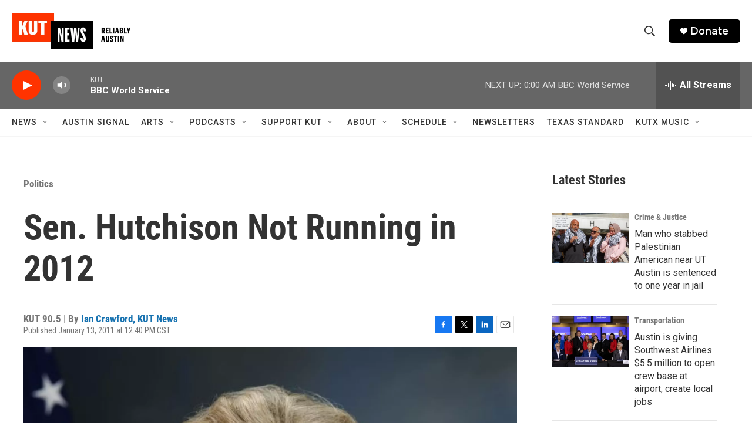

--- FILE ---
content_type: text/html; charset=utf-8
request_url: https://www.google.com/recaptcha/api2/aframe
body_size: 267
content:
<!DOCTYPE HTML><html><head><meta http-equiv="content-type" content="text/html; charset=UTF-8"></head><body><script nonce="u9Jz8ywXLKc3nYt6pHSThw">/** Anti-fraud and anti-abuse applications only. See google.com/recaptcha */ try{var clients={'sodar':'https://pagead2.googlesyndication.com/pagead/sodar?'};window.addEventListener("message",function(a){try{if(a.source===window.parent){var b=JSON.parse(a.data);var c=clients[b['id']];if(c){var d=document.createElement('img');d.src=c+b['params']+'&rc='+(localStorage.getItem("rc::a")?sessionStorage.getItem("rc::b"):"");window.document.body.appendChild(d);sessionStorage.setItem("rc::e",parseInt(sessionStorage.getItem("rc::e")||0)+1);localStorage.setItem("rc::h",'1765599629486');}}}catch(b){}});window.parent.postMessage("_grecaptcha_ready", "*");}catch(b){}</script></body></html>